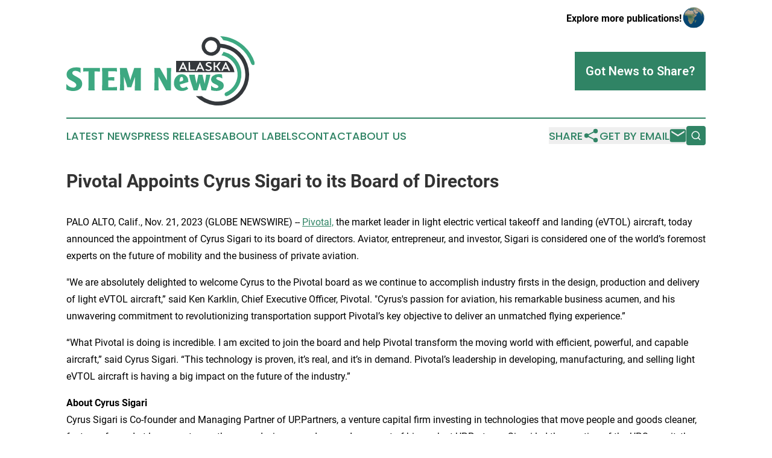

--- FILE ---
content_type: text/html;charset=utf-8
request_url: https://www.alaskastemnews.com/article/669992165-pivotal-appoints-cyrus-sigari-to-its-board-of-directors
body_size: 7158
content:
<!DOCTYPE html>
<html lang="en">
<head>
  <title>Pivotal Appoints Cyrus Sigari to its Board of Directors | Alaska STEM News</title>
  <meta charset="utf-8">
  <meta name="viewport" content="width=device-width, initial-scale=1">
    <meta name="description" content="Alaska STEM News is an online news publication focusing on science &amp; technology in the Alaska: Fresh news on science and technology in Alaska">
    <link rel="icon" href="https://cdn.newsmatics.com/agp/sites/alaskastemnews-favicon-1.png" type="image/png">
  <meta name="csrf-token" content="Yp4Iu5jtXikgmfXV4lU18Eaf954duYF7Pv3LX4nXwAY=">
  <meta name="csrf-param" content="authenticity_token">
  <link href="/css/styles.min.css?v1d0b8e25eaccc1ca72b30a2f13195adabfa54991" rel="stylesheet" data-turbo-track="reload">
  <link rel="stylesheet" href="/plugins/vanilla-cookieconsent/cookieconsent.css?v1d0b8e25eaccc1ca72b30a2f13195adabfa54991">
  
<style type="text/css">
    :root {
        --color-primary-background: rgba(48, 132, 101, 0.3);
        --color-primary: #308465;
        --color-secondary: #34383C;
    }
</style>

  <script type="importmap">
    {
      "imports": {
          "adController": "/js/controllers/adController.js?v1d0b8e25eaccc1ca72b30a2f13195adabfa54991",
          "alertDialog": "/js/controllers/alertDialog.js?v1d0b8e25eaccc1ca72b30a2f13195adabfa54991",
          "articleListController": "/js/controllers/articleListController.js?v1d0b8e25eaccc1ca72b30a2f13195adabfa54991",
          "dialog": "/js/controllers/dialog.js?v1d0b8e25eaccc1ca72b30a2f13195adabfa54991",
          "flashMessage": "/js/controllers/flashMessage.js?v1d0b8e25eaccc1ca72b30a2f13195adabfa54991",
          "gptAdController": "/js/controllers/gptAdController.js?v1d0b8e25eaccc1ca72b30a2f13195adabfa54991",
          "hamburgerController": "/js/controllers/hamburgerController.js?v1d0b8e25eaccc1ca72b30a2f13195adabfa54991",
          "labelsDescription": "/js/controllers/labelsDescription.js?v1d0b8e25eaccc1ca72b30a2f13195adabfa54991",
          "searchController": "/js/controllers/searchController.js?v1d0b8e25eaccc1ca72b30a2f13195adabfa54991",
          "videoController": "/js/controllers/videoController.js?v1d0b8e25eaccc1ca72b30a2f13195adabfa54991",
          "navigationController": "/js/controllers/navigationController.js?v1d0b8e25eaccc1ca72b30a2f13195adabfa54991"          
      }
    }
  </script>
  <script>
      (function(w,d,s,l,i){w[l]=w[l]||[];w[l].push({'gtm.start':
      new Date().getTime(),event:'gtm.js'});var f=d.getElementsByTagName(s)[0],
      j=d.createElement(s),dl=l!='dataLayer'?'&l='+l:'';j.async=true;
      j.src='https://www.googletagmanager.com/gtm.js?id='+i+dl;
      f.parentNode.insertBefore(j,f);
      })(window,document,'script','dataLayer','GTM-KGCXW2X');
  </script>

  <script>
    window.dataLayer.push({
      'cookie_settings': 'delta'
    });
  </script>
</head>
<body class="df-5 is-subpage">
<noscript>
  <iframe src="https://www.googletagmanager.com/ns.html?id=GTM-KGCXW2X"
          height="0" width="0" style="display:none;visibility:hidden"></iframe>
</noscript>
<div class="layout">

  <!-- Top banner -->
  <div class="max-md:hidden w-full content universal-ribbon-inner flex justify-end items-center">
    <a href="https://www.affinitygrouppublishing.com/" target="_blank" class="brands">
      <span class="font-bold text-black">Explore more publications!</span>
      <div>
        <img src="/images/globe.png" height="40" width="40" class="icon-globe"/>
      </div>
    </a>
  </div>
  <header data-controller="hamburger">
  <div class="content">
    <div class="header-top">
      <div class="flex gap-2 masthead-container justify-between items-center">
        <div class="mr-4 logo-container">
          <a href="/">
              <img src="https://cdn.newsmatics.com/agp/sites/alaskastemnews-logo-1.svg" alt="Alaska STEM News"
                class="max-md:!h-[60px] lg:!max-h-[115px]" height="147"
                width="auto" />
          </a>
        </div>
        <button class="hamburger relative w-8 h-6">
          <span aria-hidden="true"
            class="block absolute h-[2px] w-9 bg-[--color-primary] transform transition duration-500 ease-in-out -translate-y-[15px]"></span>
          <span aria-hidden="true"
            class="block absolute h-[2px] w-7 bg-[--color-primary] transform transition duration-500 ease-in-out translate-x-[7px]"></span>
          <span aria-hidden="true"
            class="block absolute h-[2px] w-9 bg-[--color-primary] transform transition duration-500 ease-in-out translate-y-[15px]"></span>
        </button>
        <a href="/submit-news" class="max-md:hidden button button-upload-content button-primary w-fit">
          <span>Got News to Share?</span>
        </a>
      </div>
      <!--  Screen size line  -->
      <div class="absolute bottom-0 -ml-[20px] w-screen h-[1px] bg-[--color-primary] z-50 md:hidden">
      </div>
    </div>
    <!-- Navigation bar -->
    <div class="navigation is-hidden-on-mobile" id="main-navigation">
      <div class="w-full md:hidden">
        <div data-controller="search" class="relative w-full">
  <div data-search-target="form" class="relative active">
    <form data-action="submit->search#performSearch" class="search-form">
      <input type="text" name="query" placeholder="Search..." data-search-target="input" class="search-input md:hidden" />
      <button type="button" data-action="click->search#toggle" data-search-target="icon" class="button-search">
        <img height="18" width="18" src="/images/search.svg" />
      </button>
    </form>
  </div>
</div>

      </div>
      <nav class="navigation-part">
          <a href="/latest-news" class="nav-link">
            Latest News
          </a>
          <a href="/press-releases" class="nav-link">
            Press Releases
          </a>
          <a href="/about-labels" class="nav-link">
            About Labels
          </a>
          <a href="/contact" class="nav-link">
            Contact
          </a>
          <a href="/about" class="nav-link">
            About Us
          </a>
      </nav>
      <div class="w-full md:w-auto md:justify-end">
        <div data-controller="navigation" class="header-actions hidden">
  <button class="nav-link flex gap-1 items-center" onclick="window.ShareDialog.openDialog()">
    <span data-navigation-target="text">
      Share
    </span>
    <span class="icon-share"></span>
  </button>
  <button onclick="window.AlertDialog.openDialog()" class="nav-link nav-link-email flex items-center gap-1.5">
    <span data-navigation-target="text">
      Get by Email
    </span>
    <span class="icon-mail"></span>
  </button>
  <div class="max-md:hidden">
    <div data-controller="search" class="relative w-full">
  <div data-search-target="form" class="relative active">
    <form data-action="submit->search#performSearch" class="search-form">
      <input type="text" name="query" placeholder="Search..." data-search-target="input" class="search-input md:hidden" />
      <button type="button" data-action="click->search#toggle" data-search-target="icon" class="button-search">
        <img height="18" width="18" src="/images/search.svg" />
      </button>
    </form>
  </div>
</div>

  </div>
</div>

      </div>
      <a href="/submit-news" class="md:hidden uppercase button button-upload-content button-primary w-fit">
        <span>Got News to Share?</span>
      </a>
      <a href="https://www.affinitygrouppublishing.com/" target="_blank" class="nav-link-agp">
        Explore more publications!
        <img src="/images/globe.png" height="35" width="35" />
      </a>
    </div>
  </div>
</header>

  <div id="main-content" class="content">
    <div id="flash-message"></div>
    <h1>Pivotal Appoints Cyrus Sigari to its Board of Directors</h1>
<div class="press-release">
  
      <p align="left">PALO ALTO, Calif., Nov.  21, 2023  (GLOBE NEWSWIRE) -- <a href="https://www.globenewswire.com/Tracker?data=AKxulFWT8V4qVmNdY-t8alEM87-fnDNo83lhITHvPqDpSpDhgSWczkpEMkNhnp7TH5dMVk88ZxC6yQRYUN7fwA==" rel="nofollow" target="_blank"><u>Pivotal,</u></a> the market leader in light electric vertical takeoff and landing (eVTOL) aircraft, today announced the appointment of Cyrus Sigari to its board of directors. Aviator, entrepreneur, and investor, Sigari is considered one of the world&#x2019;s foremost experts on the future of mobility and the business of private aviation.<br></p>    <p>"We are absolutely delighted to welcome Cyrus to the Pivotal board as we continue to accomplish industry firsts in the design, production and delivery of light eVTOL aircraft,&#x201D; said Ken Karklin, Chief Executive Officer, Pivotal. "Cyrus's passion for aviation, his remarkable business acumen, and his unwavering commitment to revolutionizing transportation support Pivotal&#x2019;s key objective to deliver an unmatched flying experience.&#x201D;</p>    <p>&#x201C;What Pivotal is doing is incredible. I am excited to join the board and help Pivotal transform the moving world with efficient, powerful, and capable aircraft,&#x201D; said Cyrus Sigari. &#x201C;This technology is proven, it&#x2019;s real, and it&#x2019;s in demand. Pivotal&#x2019;s leadership in developing, manufacturing, and selling light eVTOL aircraft is having a big impact on the future of the industry.&#x201D;</p>    <p><strong>About Cyrus Sigari </strong><br>Cyrus Sigari is Co-founder and Managing Partner of UP.Partners, a venture capital firm investing in technologies that move people and goods cleaner, faster, safer and at lower cost &#x2014; on the ground, air, sea, and space. In support of his work at UP.Partners, Sigari led the creation of the UP.Summit, the definitive gathering for leaders in the world of transportation.</p>    <p>Sigari is a global leader in the business of private aviation. As the Executive Chairman and co-founder of jetAVIVA, Sigari grew jetAVIVA to be one of the largest sellers of business aircraft in the world, with annual sales over $500M USD.</p>    <p>Sigari is also a member of the board of directors of Game Composites, a Bentonville, AR based manufacturer of specialty high performance aircraft.</p>    <p>In 2022, Sigari was appointed as Chairman of the Arkansas Council on Future Mobility by Arkansas Governor Asa Hutchinson. In this capacity Sigari has been charged with laying out and leading the statewide strategy for Arkansas to be prepared to support the rapidly changing world of future mobility.</p>    <p>Sigari has been flying airplanes and helicopters for more than 30 years and has accumulated many thousands of hours of flying experience. He is an instructor pilot and rated on 13 different jets, including the Boeing 747. Sigari is a graduate of Purdue University's prestigious Aerospace and Aeronautical Engineering program. In 2023, Sigari was named the Outstanding Aerospace Engineer of the Year by his alma mater.</p>    <p>Cyrus Sigari is also an Ironman triathlete and self-admitted adventure junkie.</p>    <p><strong>About Pivotal</strong><br>Pivotal (fka Opener.Aero) designs, develops, and manufactures light eVTOL aircraft. As an industry pioneer, Pivotal is renowned for the BlackFly, the first light eVTOL to enter the market. The company&#x2019;s distinctive tilt-aircraft architecture and scalable platform have been under continuous improvement for over 10 years, and today, Pivotal has the most mature technology in the light eVTOL category. Efficient, compact, and simple, Pivotal vehicles are designed for a wide range of consumer, public service, and defense applications. The company is headquartered in Palo Alto, CA. For videos and more information, visit <a href="https://www.globenewswire.com/Tracker?data=XPXAavi4yKnekyptxxZhF425vYI9xHehCKLXLGo8uMlmWacnsJv1ETEgT8EJ-WTLdJmZtXNCzEeg_DlGUyLQ3BJcsDKoBS-CbZiFopyRdGw=" rel="nofollow" target="_blank"><u>https://pivotal.aero</u></a>.</p>    <p align="left">Media Contact <br>Heidi Groshelle <br><a href="https://www.globenewswire.com/Tracker?data=yjJxZAbNqiUiDCbdVmgqzUKWLabJMYy6IdKCaiP0LYkbV0_7eeDH-q1QapBxbQj8ks1703t4NBNLZko63sEJuNZ8kP7PW6vdQZX138wvufM=" rel="nofollow" target="_blank">press@pivotal.aero</a></p>  <p>A photo accompanying this announcement is available at <a href="https://www.globenewswire.com/Tracker?data=[base64]" rel="nofollow" target="_blank">https://www.globenewswire.com/NewsRoom/AttachmentNg/6a517c62-5ba8-4d9c-8491-6124b2787920</a></p>    <p> </p> <img class="__GNW8366DE3E__IMG" src="https://www.globenewswire.com/newsroom/ti?nf=ODk4MjYzOSM1OTM3NjY0IzIxMjI3NjE="> <br><img src="https://ml.globenewswire.com/media/ZjUyMmUxNmMtZTc4Zi00ODY2LWIyODEtNDI0OTM5NGM1NDZiLTExMzQzMzI=/tiny/Pivotal.png" referrerpolicy="no-referrer-when-downgrade"><p><a href="https://www.globenewswire.com/NewsRoom/AttachmentNg/a9f9e257-30cb-4458-9f84-4af62a77e3b7" rel="nofollow"><img src="https://ml.globenewswire.com/media/a9f9e257-30cb-4458-9f84-4af62a77e3b7/small/pivotal-wordmark-black-rgb-2-jpg.jpg" border="0" width="150" height="21" alt="Primary Logo"></a></p>
<div style="padding:0px;width: 100%;">
<div style="clear:both"></div>
<div style="float: right;padding-left:20px">
<div><h5>Cyrus Sigari, Pivotal Board of Directors</h5></div>
<div> <a target="_blank" href="https://www.globenewswire.com/NewsRoom/AttachmentNg/6a517c62-5ba8-4d9c-8491-6124b2787920/en" rel="nofollow"><img src="https://ml.globenewswire.com/media/6a517c62-5ba8-4d9c-8491-6124b2787920/medium/cyrus-sigari-pivotal-board-of-directors.png"> </a>
</div>
<p></p>
<div> <h5>&#x201C;What Pivotal is doing is incredible. I am excited to join the board and help Pivotal transform the moving world with efficient, powerful, and capable aircraft,&#x201D; said Cyrus Sigari. &#x201C;This technology is proven, it&#x2019;s real, and it&#x2019;s in demand. Pivotal&#x2019;s leadership in developing, manufacturing, and selling light eVTOL aircraft is having a big impact on the future of the industry.&#x201D;</h5>
</div>
</div>
</div>
    <p>
  Legal Disclaimer:
</p>
<p>
  EIN Presswire provides this news content "as is" without warranty of any kind. We do not accept any responsibility or liability
  for the accuracy, content, images, videos, licenses, completeness, legality, or reliability of the information contained in this
  article. If you have any complaints or copyright issues related to this article, kindly contact the author above.
</p>
<img class="prtr" src="https://www.einpresswire.com/tracking/article.gif?t=5&a=FGKTfs9xH7TQQeQw&i=hgXB9Iq4MEIuu24D" alt="">
</div>

  </div>
</div>
<footer class="footer footer-with-line">
  <div class="content flex flex-col">
    <p class="footer-text text-sm mb-4 order-2 lg:order-1">© 1995-2026 Newsmatics Inc. dba Affinity Group Publishing &amp; Alaska STEM News. All Rights Reserved.</p>
    <div class="footer-nav lg:mt-2 mb-[30px] lg:mb-0 flex gap-7 flex-wrap justify-center order-1 lg:order-2">
        <a href="/about" class="footer-link">About</a>
        <a href="/archive" class="footer-link">Press Release Archive</a>
        <a href="/submit-news" class="footer-link">Submit Press Release</a>
        <a href="/legal/terms" class="footer-link">Terms &amp; Conditions</a>
        <a href="/legal/dmca" class="footer-link">Copyright/DMCA Policy</a>
        <a href="/legal/privacy" class="footer-link">Privacy Policy</a>
        <a href="/contact" class="footer-link">Contact</a>
    </div>
  </div>
</footer>
<div data-controller="dialog" data-dialog-url-value="/" data-action="click->dialog#clickOutside">
  <dialog
    class="modal-shadow fixed backdrop:bg-black/20 z-40 text-left bg-white rounded-full w-[350px] h-[350px] overflow-visible"
    data-dialog-target="modal"
  >
    <div class="text-center h-full flex items-center justify-center">
      <button data-action="click->dialog#close" type="button" class="modal-share-close-button">
        ✖
      </button>
      <div>
        <div class="mb-4">
          <h3 class="font-bold text-[28px] mb-3">Share us</h3>
          <span class="text-[14px]">on your social networks:</span>
        </div>
        <div class="flex gap-6 justify-center text-center">
          <a href="https://www.facebook.com/sharer.php?u=https://www.alaskastemnews.com" class="flex flex-col items-center font-bold text-[#4a4a4a] text-sm" target="_blank">
            <span class="h-[55px] flex items-center">
              <img width="40px" src="/images/fb.png" alt="Facebook" class="mb-2">
            </span>
            <span class="text-[14px]">
              Facebook
            </span>
          </a>
          <a href="https://www.linkedin.com/sharing/share-offsite/?url=https://www.alaskastemnews.com" class="flex flex-col items-center font-bold text-[#4a4a4a] text-sm" target="_blank">
            <span class="h-[55px] flex items-center">
              <img width="40px" height="40px" src="/images/linkedin.png" alt="LinkedIn" class="mb-2">
            </span>
            <span class="text-[14px]">
            LinkedIn
            </span>
          </a>
        </div>
      </div>
    </div>
  </dialog>
</div>

<div data-controller="alert-dialog" data-action="click->alert-dialog#clickOutside">
  <dialog
    class="fixed backdrop:bg-black/20 modal-shadow z-40 text-left bg-white rounded-full w-full max-w-[450px] aspect-square overflow-visible"
    data-alert-dialog-target="modal">
    <div class="flex items-center text-center -mt-4 h-full flex-1 p-8 md:p-12">
      <button data-action="click->alert-dialog#close" type="button" class="modal-close-button">
        ✖
      </button>
      <div class="w-full" data-alert-dialog-target="subscribeForm">
        <img class="w-8 mx-auto mb-4" src="/images/agps.svg" alt="AGPs" />
        <p class="md:text-lg">Get the latest news on this topic.</p>
        <h3 class="dialog-title mt-4">SIGN UP FOR FREE TODAY</h3>
        <form data-action="submit->alert-dialog#submit" method="POST" action="/alerts">
  <input type="hidden" name="authenticity_token" value="Yp4Iu5jtXikgmfXV4lU18Eaf954duYF7Pv3LX4nXwAY=">

  <input data-alert-dialog-target="fullnameInput" type="text" name="fullname" id="fullname" autocomplete="off" tabindex="-1">
  <label>
    <input data-alert-dialog-target="emailInput" placeholder="Email address" name="email" type="email"
      value=""
      class="rounded-xs mb-2 block w-full bg-white px-4 py-2 text-gray-900 border-[1px] border-solid border-gray-600 focus:border-2 focus:border-gray-800 placeholder:text-gray-400"
      required>
  </label>
  <div class="text-red-400 text-sm" data-alert-dialog-target="errorMessage"></div>

  <input data-alert-dialog-target="timestampInput" type="hidden" name="timestamp" value="1768816711" autocomplete="off" tabindex="-1">

  <input type="submit" value="Sign Up"
    class="!rounded-[3px] w-full mt-2 mb-4 bg-primary px-5 py-2 leading-5 font-semibold text-white hover:color-primary/75 cursor-pointer">
</form>
<a data-action="click->alert-dialog#close" class="text-black underline hover:no-underline inline-block mb-4" href="#">No Thanks</a>
<p class="text-[15px] leading-[22px]">
  By signing to this email alert, you<br /> agree to our
  <a href="/legal/terms" class="underline text-primary hover:no-underline" target="_blank">Terms & Conditions</a>
</p>

      </div>
      <div data-alert-dialog-target="checkEmail" class="hidden">
        <img class="inline-block w-9" src="/images/envelope.svg" />
        <h3 class="dialog-title">Check Your Email</h3>
        <p class="text-lg mb-12">We sent a one-time activation link to <b data-alert-dialog-target="userEmail"></b>.
          Just click on the link to
          continue.</p>
        <p class="text-lg">If you don't see the email in your inbox, check your spam folder or <a
            class="underline text-primary hover:no-underline" data-action="click->alert-dialog#showForm" href="#">try
            again</a>
        </p>
      </div>

      <!-- activated -->
      <div data-alert-dialog-target="activated" class="hidden">
        <img class="w-8 mx-auto mb-4" src="/images/agps.svg" alt="AGPs" />
        <h3 class="dialog-title">SUCCESS</h3>
        <p class="text-lg">You have successfully confirmed your email and are subscribed to <b>
            Alaska STEM News
          </b> daily
          news alert.</p>
      </div>
      <!-- alreadyActivated -->
      <div data-alert-dialog-target="alreadyActivated" class="hidden">
        <img class="w-8 mx-auto mb-4" src="/images/agps.svg" alt="AGPs" />
        <h3 class="dialog-title">Alert was already activated</h3>
        <p class="text-lg">It looks like you have already confirmed and are receiving the <b>
            Alaska STEM News
          </b> daily news
          alert.</p>
      </div>
      <!-- activateErrorMessage -->
      <div data-alert-dialog-target="activateErrorMessage" class="hidden">
        <img class="w-8 mx-auto mb-4" src="/images/agps.svg" alt="AGPs" />
        <h3 class="dialog-title">Oops!</h3>
        <p class="text-lg mb-4">It looks like something went wrong. Please try again.</p>
        <form data-action="submit->alert-dialog#submit" method="POST" action="/alerts">
  <input type="hidden" name="authenticity_token" value="Yp4Iu5jtXikgmfXV4lU18Eaf954duYF7Pv3LX4nXwAY=">

  <input data-alert-dialog-target="fullnameInput" type="text" name="fullname" id="fullname" autocomplete="off" tabindex="-1">
  <label>
    <input data-alert-dialog-target="emailInput" placeholder="Email address" name="email" type="email"
      value=""
      class="rounded-xs mb-2 block w-full bg-white px-4 py-2 text-gray-900 border-[1px] border-solid border-gray-600 focus:border-2 focus:border-gray-800 placeholder:text-gray-400"
      required>
  </label>
  <div class="text-red-400 text-sm" data-alert-dialog-target="errorMessage"></div>

  <input data-alert-dialog-target="timestampInput" type="hidden" name="timestamp" value="1768816711" autocomplete="off" tabindex="-1">

  <input type="submit" value="Sign Up"
    class="!rounded-[3px] w-full mt-2 mb-4 bg-primary px-5 py-2 leading-5 font-semibold text-white hover:color-primary/75 cursor-pointer">
</form>
<a data-action="click->alert-dialog#close" class="text-black underline hover:no-underline inline-block mb-4" href="#">No Thanks</a>
<p class="text-[15px] leading-[22px]">
  By signing to this email alert, you<br /> agree to our
  <a href="/legal/terms" class="underline text-primary hover:no-underline" target="_blank">Terms & Conditions</a>
</p>

      </div>

      <!-- deactivated -->
      <div data-alert-dialog-target="deactivated" class="hidden">
        <img class="w-8 mx-auto mb-4" src="/images/agps.svg" alt="AGPs" />
        <h3 class="dialog-title">You are Unsubscribed!</h3>
        <p class="text-lg">You are no longer receiving the <b>
            Alaska STEM News
          </b>daily news alert.</p>
      </div>
      <!-- alreadyDeactivated -->
      <div data-alert-dialog-target="alreadyDeactivated" class="hidden">
        <img class="w-8 mx-auto mb-4" src="/images/agps.svg" alt="AGPs" />
        <h3 class="dialog-title">You have already unsubscribed!</h3>
        <p class="text-lg">You are no longer receiving the <b>
            Alaska STEM News
          </b> daily news alert.</p>
      </div>
      <!-- deactivateErrorMessage -->
      <div data-alert-dialog-target="deactivateErrorMessage" class="hidden">
        <img class="w-8 mx-auto mb-4" src="/images/agps.svg" alt="AGPs" />
        <h3 class="dialog-title">Oops!</h3>
        <p class="text-lg">Try clicking the Unsubscribe link in the email again and if it still doesn't work, <a
            href="/contact">contact us</a></p>
      </div>
    </div>
  </dialog>
</div>

<script src="/plugins/vanilla-cookieconsent/cookieconsent.umd.js?v1d0b8e25eaccc1ca72b30a2f13195adabfa54991"></script>
  <script src="/js/cookieconsent.js?v1d0b8e25eaccc1ca72b30a2f13195adabfa54991"></script>

<script type="module" src="/js/app.js?v1d0b8e25eaccc1ca72b30a2f13195adabfa54991"></script>
</body>
</html>


--- FILE ---
content_type: image/svg+xml
request_url: https://cdn.newsmatics.com/agp/sites/alaskastemnews-logo-1.svg
body_size: 7515
content:
<?xml version="1.0" encoding="UTF-8" standalone="no"?>
<svg
   xmlns:dc="http://purl.org/dc/elements/1.1/"
   xmlns:cc="http://creativecommons.org/ns#"
   xmlns:rdf="http://www.w3.org/1999/02/22-rdf-syntax-ns#"
   xmlns:svg="http://www.w3.org/2000/svg"
   xmlns="http://www.w3.org/2000/svg"
   id="Layer_1"
   data-name="Layer 1"
   viewBox="0 0 399.99857 147.6477"
   version="1.1"
   width="399.99857"
   height="147.64769">
  <metadata
     id="metadata45">
    <rdf:RDF>
      <cc:Work
         rdf:about="">
        <dc:format>image/svg+xml</dc:format>
        <dc:type
           rdf:resource="http://purl.org/dc/dcmitype/StillImage" />
      </cc:Work>
    </rdf:RDF>
  </metadata>
  <defs
     id="defs4">
    <style
       id="style2">.cls-1{fill:#3da881;}.cls-2{fill:#34383c;}.cls-3{fill:#fff;}</style>
  </defs>
  <path
     class="cls-1"
     d="m 0,113.64 v -11.73 q 6.62,7.84 14.82,7.84 a 6.69,6.69 0 0 0 4.57,-1.55 5,5 0 0 0 1.76,-3.92 q 0,-3.6 -5.32,-6.69 -5,-2.8 -9.93,-5.68 -5.32,-4 -5.32,-10 A 13.35,13.35 0 0 1 6.15,70.75 q 5.58,-4.25 14.72,-4.24 a 41,41 0 0 1 4.78,0.22 28.14,28.14 0 0 1 4.5,1 v 10.79 a 16.51,16.51 0 0 0 -11.23,-4.67 7.49,7.49 0 0 0 -4.57,1.26 4.11,4.11 0 0 0 -1.69,3.49 c 0,1.91 1.8,3.86 5.4,5.82 a 97.46,97.46 0 0 1 10.07,6 13.59,13.59 0 0 1 5.47,10.94 13.76,13.76 0 0 1 -5.29,11.25 q -5.28,4.29 -13.78,4.28 A 35.9,35.9 0 0 1 6.87,116.03 28.51,28.51 0 0 1 0,113.64 Z"
     id="path6" />
  <path
     class="cls-1"
     d="M 60.37,115.7 H 46.7 q 0,-1.72 0.21,-5.25 c 0.14,-2.35 0.22,-4.13 0.22,-5.33 V 74.93 c -4,0 -7.67,0.16 -11.16,0.5 V 67.7 h 35.26 v 7.77 c -1.29,0 -2.71,0 -4.24,-0.15 -3.84,-0.24 -6.24,-0.35 -7.2,-0.35 v 35.54 a 32.69,32.69 0 0 0 0.58,5.19 z"
     id="path8" />
  <path
     class="cls-1"
     d="m 107.71,108.17 -0.14,7.48 H 75.83 q 0,-5 0.08,-7.34 0.36,-11.79 0.36,-13.17 V 83.85 c 0,-1.78 -0.08,-4.47 -0.22,-8.06 -0.14,-3.59 -0.22,-6.31 -0.22,-8.13 h 31.38 l 0.28,7.84 a 36.16,36.16 0 0 0 -4.67,-0.63 c -1.59,-0.1 -3.31,-0.16 -5.18,-0.16 h -8.78 v 12.81 c 1.49,0 4,0 7.41,-0.14 l 5.54,-0.15 v 7.62 c -2.16,-0.23 -4.14,-0.38 -5.94,-0.43 -1.8,-0.05 -4.13,-0.06 -7,-0.06 v 14.39 h 6.19 a 124.58,124.58 0 0 0 12.65,-0.58 z"
     id="path10" />
  <path
     class="cls-1"
     d="m 122.67,115.7 h -9.28 c 0.29,-2.74 0.49,-5.74 0.61,-9 0.12,-3.26 0.18,-6.75 0.18,-10.4 v -9.78 q 0,-3.09 -0.21,-9.36 c -0.14,-4.17 -0.22,-7.31 -0.22,-9.42 h 14.37 q 3.87,13 7.83,26 a 75.06,75.06 0 0 1 2.34,-8.52 q 1.47,-4.42 3,-8.75 2,-5.82 2.81,-8.7 h 14.22 q 0,3 -0.18,9.21 c -0.12,4.12 -0.18,7.22 -0.18,9.28 v 24.79 q 0,1.47 0.36,4.71 h -13.1 c 0,-2.49 0,-4.31 0.08,-5.47 q 0.36,-8.49 0.36,-8.63 V 86.7 l -3.66,10.31 -3.31,9.57 -0.72,2.23 h -8.71 q -1,-4.25 -1.65,-6.51 -0.65,-2.26 -1.73,-5.29 l -3.52,-10.57 v 11.65 c 0,2 0,5.37 0.14,10 0.14,4.63 0.17,7.22 0.17,7.61 z"
     id="path12" />
  <path
     class="cls-1"
     d="m 195.85,115.7 h -9.14 c 0,-2.59 0.06,-5.87 0.18,-9.86 0.12,-3.99 0.18,-6.28 0.18,-6.9 V 77.95 c 0,-2.35 0,-4.23 -0.13,-5.65 -0.13,-1.42 -0.17,-3 -0.23,-4.64 h 11.73 l 15.11,26.7 V 82.99 c 0,-2.31 0,-4.2 -0.07,-5.69 -0.2,-5.85 -0.29,-9.06 -0.29,-9.64 h 9.28 q 0,2.58 -0.21,7.91 -0.21,5.33 -0.22,8 V 115.7 H 211.73 L 195.56,85.63 v 17.07 q 0,2.24 0.14,7.41 c 0.1,3.45 0.15,5.3 0.15,5.59 z"
     id="path14" />
  <path
     class="cls-1"
     d="m 258.81,97.7 -17.92,5.27 a 11.8,11.8 0 0 0 2.09,5.19 6.19,6.19 0 0 0 5,2.17 11.84,11.84 0 0 0 7.12,-2.88 l 3.68,4.53 a 21.46,21.46 0 0 1 -13.43,4.72 q -7.54,0 -12.23,-4.61 a 16.19,16.19 0 0 1 -4.68,-12 q 0,-8.22 4.67,-13.55 a 15,15 0 0 1 11.77,-5.33 13.29,13.29 0 0 1 10,4.1 14.52,14.52 0 0 1 3.93,10.39 z m -18.57,-0.61 4.75,-1.16 c 2,-0.71 3,-1.77 3,-3.16 q 0,-6 -3.23,-6 c -1.35,0 -2.44,0.95 -3.28,2.87 a 18.91,18.91 0 0 0 -1.24,7.45 z"
     id="path16" />
  <path
     class="cls-1"
     d="m 278.45,115.7 h -8.35 c -0.91,-3 -2.11,-6.66 -3.6,-11.08 Q 263.85,96.7 263,93.49 a 96.76,96.76 0 0 1 -2.52,-11.44 h 12 c 0.33,2.21 0.62,3.86 0.86,5 0.48,2.31 0.91,4.39 1.29,6.27 l 1.66,7.77 4,-19 H 289 l 2.08,9 2.59,10 1.73,-10 c 0.24,-1.29 0.5,-3 0.79,-5 l 0.57,-4 h 9 q -1.59,7.92 -4,16.51 -2.41,8.59 -5.18,17.1 h -8.92 c -0.29,-0.81 -0.85,-2.69 -1.69,-5.61 -0.84,-2.92 -1.82,-6.43 -2.92,-10.51 a 153.86,153.86 0 0 1 -4.6,16.12 z"
     id="path18" />
  <path
     class="cls-1"
     d="m 307.16,115.07 v -9.85 a 17.59,17.59 0 0 0 5.15,4 12.85,12.85 0 0 0 5.95,1.51 5.36,5.36 0 0 0 3.26,-1 2.85,2.85 0 0 0 1.32,-2.34 q 0,-1.87 -4,-3.81 a 81.51,81.51 0 0 1 -7.55,-3.82 q -4.1,-2.88 -4.1,-6.91 a 10.35,10.35 0 0 1 4.53,-8.63 q 4.53,-3.39 11.65,-3.38 c 1.49,0 2.71,0 3.68,0.14 1.34,0.24 2.42,0.41 3.23,0.51 l 0.87,8.63 q -5.12,-3.09 -8.85,-3.09 a 5.24,5.24 0 0 0 -3,0.79 2.5,2.5 0 0 0 -1.15,2.15 q 0,1.81 4.1,3.6 a 59.5,59.5 0 0 1 7.7,3.81 9.33,9.33 0 0 1 4.1,7.85 9.72,9.72 0 0 1 -4.87,8.78 19.16,19.16 0 0 1 -10.33,2.69 45.54,45.54 0 0 1 -5.81,-0.36 40.66,40.66 0 0 1 -5.88,-1.27 z"
     id="path20" />
  <path
     class="cls-1"
     d="M 378.25,22.23 A 81.5,81.5 0 0 0 326.48,0 31,31 0 0 1 333,8.46 a 74.7,74.7 0 0 1 34.8,15.11 74,74 0 0 1 24.37,34.6 c 0.64,2.58 4,4.3 6.28,2.71 1.66,-1.07 1.86,-3.36 1.19,-5.07 A 81.5,81.5 0 0 0 378.25,22.23 Z"
     id="path22" />
  <path
     class="cls-1"
     d="m 365.08,56.97 a 49.84,49.84 0 0 0 -31.31,-23.53 34.24,34.24 0 0 1 -4.64,7.33 41.52,41.52 0 0 1 34.17,36.93 41.53,41.53 0 0 1 -24,41.77 5,5 0 0 0 -3.23,5.66 3.82,3.82 0 0 0 5.25,2.34 49.66,49.66 0 0 0 23.77,-70.45 z"
     id="path24" />
  <path
     class="cls-2"
     d="M 384,59.1 A 66,66 0 0 0 326.68,15.91 20.64,20.64 0 0 0 316,3.58 a 20.14,20.14 0 0 0 -28.54,14.78 20.62,20.62 0 0 0 1.8,12.27 20.12,20.12 0 0 0 38,-6.31 52.28,52.28 0 0 1 20.33,5.63 57.69,57.69 0 1 1 -60.21,97.8 H 274.89 A 65.92,65.92 0 0 0 384,59.1 Z M 308.11,34.5 A 12.85,12.85 0 0 1 294.6,22.88 C 293.69,15.7 300,8.77 307.2,8.95 a 12.79,12.79 0 0 1 0.86,25.55 z"
     id="path26" />
  <path
     class="cls-2"
     d="M 347.41,57.34 A 34.53,34.53 0 0 0 341.47,52.5 H 233 v 24.33 h 123.8 a 34.91,34.91 0 0 0 -9.39,-19.49 z"
     id="path28" />
  <path
     class="cls-3"
     d="m 253.78,73.91 -1.93,-4.21 h -8.36 l -1.92,4.25 h -3.34 l 9.05,-18.71 h 0.9 l 9.09,18.71 z m -9.14,-6.77 h 6.06 l -3,-6.71 z"
     id="path30" />
  <path
     class="cls-3"
     d="m 262.62,71.29 h 10.29 v 2.62 H 259.59 V 55.46 h 3 z"
     id="path32" />
  <path
     class="cls-3"
     d="m 289.79,73.91 -1.93,-4.21 h -8.36 l -1.92,4.25 h -3.34 l 9.05,-18.71 h 0.9 l 9.09,18.71 z m -9.14,-6.77 h 6.06 l -3,-6.71 z"
     id="path34" />
  <path
     class="cls-3"
     d="m 308,56.33 -1,2.47 a 11.86,11.86 0 0 0 -4.28,-1 c -2.35,0 -3.57,1 -3.57,2.32 a 2,2 0 0 0 1,1.67 9.81,9.81 0 0 0 2.43,1.17 c 0.94,0.32 1.88,0.67 2.83,1.06 a 6.52,6.52 0 0 1 2.41,1.68 3.9,3.9 0 0 1 1,2.71 5.43,5.43 0 0 1 -1.89,4.12 7.2,7.2 0 0 1 -5.1,1.76 12.22,12.22 0 0 1 -6.9,-2.11 l 1.48,-2.46 a 9.5,9.5 0 0 0 5.5,1.91 4.22,4.22 0 0 0 2.69,-0.79 2.32,2.32 0 0 0 1,-1.9 2.23,2.23 0 0 0 -1,-1.79 9.51,9.51 0 0 0 -2.4,-1.26 c -0.95,-0.35 -1.89,-0.72 -2.84,-1.12 a 6.59,6.59 0 0 1 -2.43,-1.7 3.79,3.79 0 0 1 -1,-2.65 4.65,4.65 0 0 1 1.81,-3.75 7.43,7.43 0 0 1 4.89,-1.48 12.59,12.59 0 0 1 5.37,1.14 z"
     id="path36" />
  <path
     class="cls-3"
     d="m 324.16,73.91 -5.56,-8 h -3 v 8 h -3 V 55.46 h 3 v 7.85 h 2.93 l 5.56,-7.85 h 3.72 l -6.68,9 v 0 l 6.83,9.44 z"
     id="path38" />
  <path
     class="cls-3"
     d="m 344.35,73.91 -1.93,-4.21 h -8.36 l -1.92,4.25 h -3.33 l 9.05,-18.71 h 0.9 l 9.09,18.71 z m -9.14,-6.77 h 6.06 l -3,-6.71 z"
     id="path40" />
</svg>
